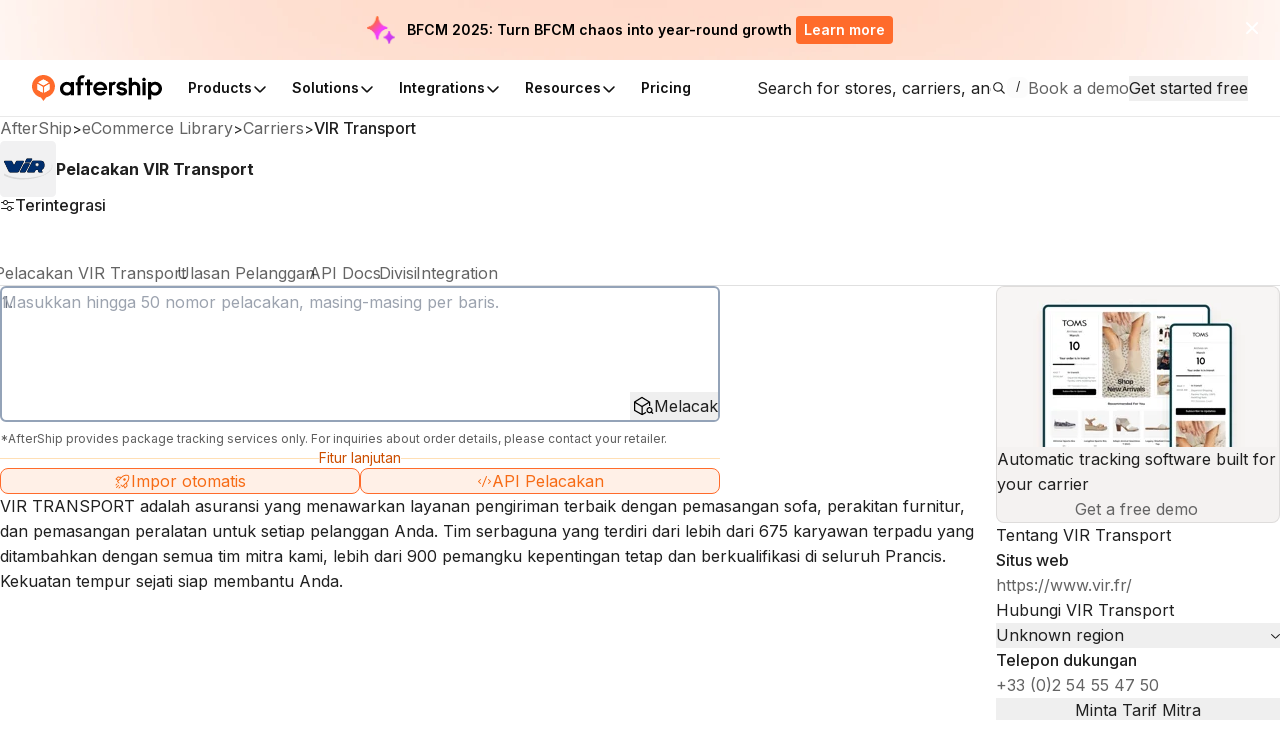

--- FILE ---
content_type: application/javascript; charset=utf-8
request_url: https://websites.am-static.com/ecommerce/_next/static/chunks/app/(pages)/%5Blocale%5D/carriers/%5Bcarrier%5D/page-c70f85b9a7dcd5f0.js
body_size: 507
content:
(self.webpackChunk_N_E=self.webpackChunk_N_E||[]).push([[6470],{4024:(e,r,n)=>{"use strict";n.d(r,{E:()=>s.EY,s:()=>s.so});var s=n(55577)},68187:(e,r,n)=>{"use strict";n.d(r,{default:()=>i.a});var s=n(98896),i=n.n(s)},78086:(e,r,n)=>{"use strict";n.d(r,{GU:()=>o,Is:()=>s,RA:()=>i});let s=20,i=20;var o=function(e){return e.STORE_LIST="store-list",e.BRANDS="brands",e.APPS="apps",e.SOFTWARE="software",e.CARRIER_LIST="carrier-list",e.INFLUENCERS="influencers",e.PRODUCT_TREND_LIST="product-trend-list",e}({})},98896:(e,r,n)=>{"use strict";Object.defineProperty(r,"__esModule",{value:!0}),!function(e,r){for(var n in r)Object.defineProperty(e,n,{enumerable:!0,get:r[n]})}(r,{default:function(){return d},getImageProps:function(){return l}});let s=n(51449),i=n(41364),o=n(50920),t=s._(n(57792));function l(e){let{props:r}=(0,i.getImgProps)(e,{defaultLoader:t.default,imgConf:{deviceSizes:[640,750,828,1080,1200,1920,2048,3840],imageSizes:[16,32,48,64,96,128,256,384],path:"/_next/image",loader:"default",dangerouslyAllowSVG:!1,unoptimized:!1}});for(let[e,n]of Object.entries(r))void 0===n&&delete r[e];return{props:r}}let d=o.Image},99529:(e,r,n)=>{Promise.resolve().then(n.bind(n,14341)),Promise.resolve().then(n.bind(n,65308)),Promise.resolve().then(n.t.bind(n,12602,23)),Promise.resolve().then(n.t.bind(n,77834,23)),Promise.resolve().then(n.t.bind(n,45404,23)),Promise.resolve().then(n.bind(n,98250)),Promise.resolve().then(n.bind(n,20682)),Promise.resolve().then(n.t.bind(n,61724,23)),Promise.resolve().then(n.t.bind(n,67983,23)),Promise.resolve().then(n.bind(n,91737)),Promise.resolve().then(n.bind(n,66941)),Promise.resolve().then(n.bind(n,81922)),Promise.resolve().then(n.bind(n,67804)),Promise.resolve().then(n.bind(n,94800)),Promise.resolve().then(n.bind(n,20079)),Promise.resolve().then(n.bind(n,80538)),Promise.resolve().then(n.bind(n,5599)),Promise.resolve().then(n.bind(n,99564)),Promise.resolve().then(n.bind(n,74333)),Promise.resolve().then(n.bind(n,42380)),Promise.resolve().then(n.bind(n,37969)),Promise.resolve().then(n.bind(n,68094)),Promise.resolve().then(n.bind(n,73771)),Promise.resolve().then(n.bind(n,86)),Promise.resolve().then(n.bind(n,65816)),Promise.resolve().then(n.bind(n,63749)),Promise.resolve().then(n.bind(n,70931)),Promise.resolve().then(n.bind(n,86741)),Promise.resolve().then(n.bind(n,36303)),Promise.resolve().then(n.bind(n,68540)),Promise.resolve().then(n.bind(n,86061)),Promise.resolve().then(n.bind(n,26034)),Promise.resolve().then(n.bind(n,48431)),Promise.resolve().then(n.bind(n,78544)),Promise.resolve().then(n.bind(n,3565)),Promise.resolve().then(n.bind(n,96167)),Promise.resolve().then(n.bind(n,61114)),Promise.resolve().then(n.bind(n,64378)),Promise.resolve().then(n.bind(n,66458)),Promise.resolve().then(n.bind(n,18233)),Promise.resolve().then(n.bind(n,51605)),Promise.resolve().then(n.bind(n,72876)),Promise.resolve().then(n.bind(n,54196)),Promise.resolve().then(n.bind(n,19301)),Promise.resolve().then(n.bind(n,27851)),Promise.resolve().then(n.bind(n,49487)),Promise.resolve().then(n.bind(n,53729)),Promise.resolve().then(n.bind(n,11981)),Promise.resolve().then(n.bind(n,62265)),Promise.resolve().then(n.bind(n,81842)),Promise.resolve().then(n.bind(n,56467)),Promise.resolve().then(n.bind(n,10151)),Promise.resolve().then(n.bind(n,48677)),Promise.resolve().then(n.bind(n,93437)),Promise.resolve().then(n.bind(n,41977)),Promise.resolve().then(n.bind(n,23844)),Promise.resolve().then(n.bind(n,20989)),Promise.resolve().then(n.bind(n,64092)),Promise.resolve().then(n.bind(n,50978)),Promise.resolve().then(n.t.bind(n,50920,23)),Promise.resolve().then(n.bind(n,26329)),Promise.resolve().then(n.bind(n,5284))}},e=>{var r=r=>e(e.s=r);e.O(0,[8106,685,6550,2772,4333,2472,5838,332,920,4932,6222,7091,2289,4891,1737,6851,2368,7693,8839,5198,2262,3705,7358],()=>r(99529)),_N_E=e.O()}]);

--- FILE ---
content_type: application/javascript; charset=utf-8
request_url: https://websites.am-static.com/ecommerce/_next/static/chunks/5198-bd430bc1cfb785e9.js
body_size: 8156
content:
(self.webpackChunk_N_E=self.webpackChunk_N_E||[]).push([[5198],{5599:(e,t,s)=>{"use strict";s.d(t,{default:()=>E});var a=s(63426),r=s(67498),n=s(71634),l=s(55577),i=s(87448),c=s(90096),o=s(27152),d=s.n(o),m=s(91737),h=s(21882),u=s.n(h);function p(e){let t=e.target;t&&(t.classList.remove(u().sampleFillAnimate),t.removeEventListener("animationend",p))}let x=e=>{e.classList.contains(u().sampleFillAnimate)||(e.classList.add(u().sampleFillAnimate),e.addEventListener("animationend",p)),e.focus()},g=/^[A-Z0-9-._/]{4,100}$/i,f=e=>e.split("\n").map(e=>({text:e.trim(),error:!!e.trim()&&!g.test(e.trim())})),b=(e,t)=>{let s="https://www.aftership.com";return t?"".concat(s,"/track?t=").concat(e,"&c=").concat(t):"".concat(s,"/track?t=").concat(e)};var j=s(68187),w=s(8885),v=s(56029),C=s(91611);let k=e=>{let[t,s]=(0,r.useState)("https://www.aftership.com/contact-sales");return(0,r.useEffect)(()=>{(0,r.startTransition)(()=>{let a=new URL(t);a.searchParams.set("as_signup_cta",e),a.searchParams.set("as_signup",window.location.hostname+window.location.pathname);let r=new URL(window.location.href),n=r.searchParams.get("as_source"),l=r.searchParams.get("as_source_cta");n&&a.searchParams.set("as_source",n),l&&a.searchParams.set("as_source_cta",l),s(a.toString())})},[e]),t};var N=s(91003),y=s.n(N);let _=()=>{let e=(0,n.useTranslations)("BookDemo"),t=(0,n.useTranslations)("Carrier"),s=(0,C.A)(),[l,i]=(0,r.useState)(!1),o=k("carrier-auto-import");return(0,a.jsx)(v.A,{className:y().autoImportModalContainer,closeButtonClassName:y().autoImportModalCloseButton,trigger:(0,a.jsxs)("button",{className:"flex-1 flex items-center justify-center gap-1 border rounded-lg py-3 px-4 cursor-pointer",style:{backgroundColor:"rgba(247, 107, 21, 0.1)",borderColor:"#FF6B2B"},"aria-label":"Open Auto-import modal",children:[(0,a.jsx)(w.s,{align:"center",justify:"center",className:"w-4 h-4",style:{color:"#F76B15"},children:(0,a.jsx)(c.Abk,{})}),(0,a.jsx)("div",{className:"font-normal text-base",style:{color:"#F76B15"},children:e("AutoImport.buttonTitle")})]}),open:l,onOpenChange:e=>{i(e)},children:(0,a.jsxs)(w.s,{direction:"column",gap:"6",className:"py-6 px-12",children:[(0,a.jsx)(w.s,{justify:"center",children:(0,a.jsx)(j.default,{src:"https://websites.am-static.com/assets/brands/".concat(s?"logo_white":"logo","/aftership_tracking.svg"),alt:"AfterShip Tracking",width:204,height:24})}),(0,a.jsxs)(w.s,{direction:"column",gap:"4",className:y().autoImportModalContent,children:[(0,a.jsx)("div",{className:"overflow-hidden",children:(0,a.jsx)(j.default,{src:"https://assets.am-static.com/ecommerce.aftership.com/assets/24b53d3c9bda4039e1776f4d1fb4c38d",alt:"Auto-import shipments",height:300,width:700})}),(0,a.jsx)(w.D,{as:"h3",size:"6",className:d()("font-semibold text-center",y().autoImportModalTitle),children:e("AutoImport.modalTitle")})]}),(0,a.jsx)(w.s,{justify:"center",children:(0,a.jsx)("a",{style:{backgroundColor:"#FF6B2B"},className:d()("max-w-60 text-center hover:bg-orange-400 text-white py-3 px-16 rounded transition-colors duration-200",y().autoImportModalButton),href:o,children:t("bookDemo")})})]})})};var A=s(38518),L=s(84113),S=s.n(L);let M=()=>{let e=(0,n.useTranslations)("BookDemo"),t=(0,n.useTranslations)("Carrier"),s=[e("TrackingAPI.feat1"),e("TrackingAPI.feat2"),e("TrackingAPI.feat3"),e("TrackingAPI.feat4")],[l,i]=(0,r.useState)(!1),o=k("carrier-tracking-api");return(0,a.jsx)(v.A,{className:S().trackingApiModalContainer,closeButtonClassName:S().trackingApiModalCloseButton,trigger:(0,a.jsxs)("button",{className:"flex-1 flex items-center justify-center gap-1 border rounded-lg py-3 px-4 cursor-pointer",style:{backgroundColor:"rgba(247, 107, 21, 0.1)",borderColor:"#FF6B2B"},"aria-label":"Open Tracking API modal",children:[(0,a.jsx)("div",{className:"w-4 h-4 flex items-center justify-center",style:{color:"#F76B15"},children:(0,a.jsx)(c.loI,{})}),(0,a.jsx)("div",{className:"font-normal text-base",style:{color:"#F76B15"},children:e("TrackingAPI.buttonTitle")})]}),open:l,onOpenChange:e=>{i(e)},children:(0,a.jsxs)(A.so,{direction:"column",gap:"5",className:"pt-6 pb-2 px-12",children:[(0,a.jsxs)(A.so,{direction:"column",align:"center",gap:"4",children:[(0,a.jsx)(A.DZ,{as:"h3",size:"6",className:d()("font-semibold text-center",S().trackingApiModalTitle),children:e("TrackingAPI.modalTitle")}),(0,a.jsx)(A.so,{gap:"2",direction:"column",children:s.map(e=>(0,a.jsx)(A.EY,{children:e},e))})]}),(0,a.jsx)(A.so,{justify:"center",children:(0,a.jsx)("a",{style:{backgroundColor:"#FF6B2B"},className:d()("text-center hover:bg-orange-400 text-white py-3 px-16 rounded transition-colors duration-200",S().trackingApiModalButton),href:o,children:t("bookDemo")})})]})})},T=()=>{let e=(0,n.useTranslations)("BookDemo");return(0,a.jsxs)("section",{className:"mx-auto py-4",children:[(0,a.jsxs)("div",{className:"flex items-center justify-center mb-4",children:[(0,a.jsx)("div",{className:"flex-grow border-t",style:{borderColor:"rgba(255, 145, 1, 0.2902)"}}),(0,a.jsx)("h2",{className:"px-4 text-sm font-normal whitespace-nowrap",style:{color:"#CC4E00"},children:e("title")}),(0,a.jsx)("div",{className:"flex-grow border-t",style:{borderColor:"rgba(255, 145, 1, 0.2902)"}})]}),(0,a.jsxs)("div",{className:"flex gap-4",children:[(0,a.jsx)(_,{}),(0,a.jsx)(M,{})]})]})};var B=s(52658);let E=e=>{let{formLabel:t,sample:s,className:o,slug:h}=e,[p,g]=(0,r.useState)(""),[j,w]=(0,r.useState)(""),v=(0,n.useTranslations)("Carrier.Track"),[C,k]=(0,r.useState)(f(j)),N=(0,r.useRef)(null),y=e=>{e.length>0&&e.some(e=>e.error)?g(v("invalidError")):e.length>50?g(v("maximumError")):g("")},_=e=>{if(e.split("\n").length>50)g("Maximum 50 shipments each time.");else{let t=f(e);w(e),k(t),y(t)}},A=e=>{let t=C.filter((t,s)=>s!==e).map(e=>e.text).join("\n"),s=f(t);N.current&&(N.current.value=t),w(t),k(s),y(s)},L=(0,r.useMemo)(()=>{if(!C.length||!j)return"";let e=Array.from(new Set(C.map(e=>{let{text:t}=e;return t}).filter(e=>e.length>3)));return 0===e.length?"":b(e,h)},[C,j]),S=e=>{e.preventDefault(),L&&window.open(L,"_blank")},M="meta+enter",[E,I]=(0,r.useState)("windows");return(0,r.useEffect)(()=>{navigator.platform.indexOf("Mac")>-1?I("mac"):navigator.platform.indexOf("Win")>-1?I("windows"):I("others")},[]),"windows"===E&&(M="ctrl+enter"),"others"===E&&(M="ctrl+enter"),(0,i.vC)(M,e=>{S(e)},{enableOnFormTags:!0}),(0,a.jsxs)("section",{className:d()("min-w-[240px] w-full max-w-[720px] sm:min-w-[400px]",o),children:[t&&t.length>0&&(0,a.jsx)(l.DZ,{as:"h2",size:"6",mb:"4",children:t}),(0,a.jsxs)("form",{onSubmit:S,className:u().formContainer,method:"GET",action:"".concat("https://www.aftership.com","/track"),target:"_blank",children:[(0,a.jsx)(l.FK,{className:"w-full max-h-[256px] overflow-y-auto",children:(0,a.jsxs)(l.az,{className:"relative min-h-[104px] overflow-hidden py-2",children:[(0,a.jsx)("textarea",{ref:N,className:"absolute h-full ml-7 leading-5 bg-transparent w-[calc(100%-70px)] border-0 focus:outline-none focus-visible:outline-none resize-none",onChange:e=>{let{value:t}=e.target;_(t)},rows:5,placeholder:v("placeholder"),value:j,name:"t"}),(0,a.jsx)("input",{type:"hidden",name:"c",value:h}),C.map((e,t)=>{let{text:s,error:r}=e,n="shipment-".concat(t,"-").concat(s);return(0,a.jsxs)("div",{className:d()("text-base px-4 flex justify-between items-center",r?"bg-red-100 dark:bg-red-900":t%2?"bg-slate-100 dark:bg-slate-800":""),children:[(0,a.jsxs)("div",{className:"flex leading-5",children:[(0,a.jsxs)("div",{className:"text-gray-500 pr-2 text-right",children:[t+1,"."]}),(0,a.jsx)("span",{className:"break-all invisible flex-1",children:s})]}),(C.length>1||j)&&(0,a.jsx)(l.$n,{variant:"ghost",onClick:()=>A(t),className:"cursor-pointer z-10",children:(0,a.jsx)(c._cW,{})})]},n)})]})}),(0,a.jsx)(l.wv,{size:"4"}),(0,a.jsxs)(l.so,{className:d()("w-full m-0 bg-transparent"),justify:C.length>1?"between":"end",gap:"4",align:"center",p:"2",children:[C.length>1&&(0,a.jsx)(l.$n,{variant:"ghost",size:"3",onClick:()=>{let e=f("");N.current&&(N.current.value=""),w(""),k(e),y(e)},className:"ml-0",children:v("clear")}),(0,a.jsxs)(l.$n,{size:"4",className:"px-8 w-full sm:w-auto",type:"submit",children:[(0,a.jsxs)("svg",{width:"24",height:"28",viewBox:"0 0 32 32",fill:"none",xmlns:"http://www.w3.org/2000/svg",children:[(0,a.jsxs)("g",{clipPath:"url(#clip0_522_3681)",children:[(0,a.jsx)("path",{d:"M16.868 26.0973V17.1999L25.2535 12.1686L25.2466 16.0207C25.4956 15.9862 25.748 15.962 26.0074 15.962C26.3151 15.962 26.6194 15.9931 26.9133 16.0415L26.9929 10.9133C26.9963 10.6194 26.8476 10.3462 26.5987 10.1906L16.4392 3.91442C16.128 3.72423 15.7441 3.72423 15.4329 3.91442L5.56733 10.0246C5.32182 10.1768 5.17313 10.4465 5.17313 10.7335L5.19042 21.6503C5.19042 22.0514 5.40827 22.4214 5.76098 22.6185L15.4294 28.013C15.8894 28.2274 16.4426 28.2274 16.6674 28.1202L21.8578 25.2224C21.4878 24.8074 21.1766 24.3372 20.9449 23.8219L16.868 26.0938V26.0973ZM15.2012 25.9797L6.85715 21.3253L6.83987 12.2032L15.2012 17.2207V25.9797ZM16.0208 15.7683L7.60753 10.7197L15.9412 5.56732L24.4271 10.7266L16.0208 15.7683Z",fill:"black"}),(0,a.jsx)("path",{d:"M30.8451 25.1221L29.4584 23.7873C29.4826 23.7528 29.5068 23.7182 29.531 23.6836C30.1085 22.743 30.2849 21.633 30.0255 20.5611C29.493 18.3445 27.2557 16.9751 25.0426 17.5077C23.9706 17.7636 23.0612 18.424 22.4837 19.3681C21.9062 20.3086 21.7333 21.4186 21.9892 22.4906C22.2451 23.5626 22.9056 24.472 23.8496 25.0495C24.5066 25.4541 25.2466 25.6581 26.0004 25.6581C26.3255 25.6581 26.6505 25.6201 26.9721 25.5405C27.4459 25.4264 27.885 25.2293 28.2827 24.97L29.6901 26.3255C29.8526 26.4811 30.0601 26.5572 30.2676 26.5572C30.4854 26.5572 30.7033 26.4707 30.8693 26.3013C31.1874 25.9693 31.177 25.4402 30.8451 25.1221V25.1221ZM26.5814 23.9187C25.9417 24.0743 25.2812 23.9672 24.7175 23.6248C24.1574 23.2825 23.7631 22.7396 23.6075 22.0999C23.4519 21.4601 23.5591 20.7997 23.9015 20.236C24.2438 19.6758 24.7867 19.2816 25.4264 19.126C25.6201 19.0811 25.8137 19.0568 26.0004 19.0568C27.1139 19.0568 28.1271 19.8176 28.3968 20.9449C28.549 21.5846 28.4452 22.2451 28.1029 22.8087C28.0164 22.9471 27.9196 23.075 27.8124 23.1926C27.7813 23.2168 27.7467 23.2444 27.7156 23.2721C27.6983 23.2894 27.6845 23.3101 27.6706 23.3309C27.3663 23.6144 26.9929 23.8185 26.5745 23.9153L26.5814 23.9187Z",fill:"black"})]}),(0,a.jsx)("defs",{children:(0,a.jsx)("clipPath",{id:"clip0_522_3681",children:(0,a.jsx)("rect",{width:"32",height:"32",fill:"white"})})})]})," ",v("button")]})]})]}),p&&(0,a.jsx)("div",{className:"text-red-600 text-sm mt-1 h-5",children:p}),(null==s?void 0:s.trackNumber)&&!p&&(0,a.jsxs)(l.EY,{as:"div",size:"2",children:["".concat(v("try"),": "),(0,a.jsx)(m.Link,{title:"Try a sample tracking number",href:L,rel:"nofollow",onClick:e=>{e.preventDefault();let t=null==s?void 0:s.trackNumber,a=j.split("\n");t&&(-1===a.indexOf(t)&&_(a.concat(t).filter(Boolean).join("\n")),N.current&&x(N.current))},role:"button",children:s.trackNumber})]}),(0,a.jsx)(B.A,{}),(0,a.jsx)(T,{})]})}},5794:(e,t,s)=>{"use strict";s.d(t,{xI:()=>a.xI});var a=s(32289)},7498:e=>{e.exports={chatbotSlideup:"drIMV_",slideUp:"h4I0hO"}},8885:(e,t,s)=>{"use strict";s.d(t,{D:()=>a.DZ,s:()=>a.so});var a=s(55577)},12602:e=>{e.exports={questionList:"VN0AUV",content:"mmlyHb"}},13106:e=>{e.exports={markdown:"_40CGUR",descriptionWrapper:"nCySxE",descriptionMore:"h3AGC9"}},20079:(e,t,s)=>{"use strict";s.d(t,{default:()=>u});var a=s(63426),r=s(17520),n=s(78086),l=s(6578),i=s(91),c=s(24856),o=s(89158),d=s(71006),m=s(15758);let h=e=>{let{reviews:t,rating:s,reviewedItemName:r,pageParams:n,isShowBadge:h}=e,{totalPage:u,currentPage:p}=(0,d.N)((0,l._)({data:t},n));return(0,a.jsxs)(i.s,{direction:"column",gap:"4",width:"100%",children:[s&&(0,a.jsx)(o.A,{rate:s.rate,totalReviews:s.totalReviews,reviewsStatistics:s.reviewsStatistics,ariaLabel:"".concat(r,"'s average rating is ").concat(s.rate," based on ").concat(s.totalReviews," ratings.")}),t.map(e=>(0,a.jsx)(c.A,{review:e,isShowBadge:h},e.createdAt)),n.total&&1!==n.total?(0,a.jsx)(m.A,{defaultCurrentPage:Number(p),totalPage:Number(u)}):null]})},u=e=>{let{itemName:t,review:s,hasMoreReviews:l,isShowBadge:i}=e,c=(0,r.usePathname)(),{reviewsStatics:o,reviews:d,totalPageCount:m}=s;return(0,a.jsx)(h,{reviewedItemName:t||"",reviews:d,rating:o,pageParams:{pagePath:c||"/",hasPaginationPage:!0,numInPage:n.Is,total:l?1:m},isShowBadge:i})}},21882:e=>{e.exports={textField:"BnyRCw",formContainer:"wzS3fJ",sampleFillAnimate:"LGhLvW",sampleFill:"_4FPLs0",disclaimer:"LNoT7l"}},52658:(e,t,s)=>{"use strict";s.d(t,{A:()=>l});var a=s(63426);s(67498);var r=s(21882),n=s.n(r);let l=()=>(0,a.jsx)("p",{className:n().disclaimer,children:"*AfterShip provides package tracking services only. For inquiries about order details, please contact your retailer."})},66941:(e,t,s)=>{"use strict";s.r(t),s.d(t,{default:()=>j});var a,r=s(63426),n=s(67498),l=s(55577),i=s(90096),c=s(17520),o=s(68187),d=s(21394);let m=(0,d.createServerReference)("4014122b737843509475dc39f69fd6d3be87fbaad2",d.callServer,void 0,d.findSourceMapURL,"postChatbotEvent");function h(){return(h=Object.assign?Object.assign.bind():function(e){for(var t=1;t<arguments.length;t++){var s=arguments[t];for(var a in s)({}).hasOwnProperty.call(s,a)&&(e[a]=s[a])}return e}).apply(null,arguments)}let u=e=>n.createElement("svg",h({xmlns:"http://www.w3.org/2000/svg",width:30,height:26,fill:"none"},e),a||(a=n.createElement("path",{fill:"#fff",fillRule:"evenodd",d:"M27.981.592.853 3.133 2.51 20.821l10.366-.972 4.3 5.51 3.314-6.223 9.148-.857z",clipRule:"evenodd"})));var p=s(52312),x=s(83839),g=s(7498),f=s.n(g);let b=(0,x.l)("https://files.am-usercontent.com/websites/b6bb75b8e23b4fa09876f53d5f41bda5/ai-female-assistant-avatar.png",{});function j(e){let{pageCode:t="product-homepage",autoWelcome:a,welcomeMessage:d,replyText:h,triggerAfter:x=3e3,triggerWhenScrollTo:g,aiBotName:j,aiBotAvatar:w,datacatTarget:v}=e,C=(0,c.usePathname)(),[k,N]=(0,n.useState)(!1),[y,_]=(0,n.useState)(0),[A,L]=(0,n.useState)(!1),{EventTypeEnums:S,capture:M}=(0,p.A)(),T=e=>{let s={["".concat(e,"_as_signup")]:"".concat("https://ecommerce.aftership.com").concat(C),["".concat(e,"_as_signup_cta")]:"livechat",page_code:t},a=new URLSearchParams(location.search);return["as_source","as_source_cta"].forEach(t=>{let r=a.get(t);r&&(s["".concat(e,"_").concat(t)]=r)}),s},B=async()=>{var e;let t=null===(e=window.$crisp)||void 0===e?void 0:e.get("session:identifier");setTimeout(async()=>{m({event:"welcome-message:send",website_id:"b5d826ce-0153-4705-b1d5-bb16c3d3fb2a",session_id:t})},x||0)},E=()=>{_(e=>e+1)},I=()=>{_(0),$crisp.push(["do","chat:toggle"]),A&&v&&v&&M(S.CLICK,{target:v}),L(e=>!e)},F=()=>{M(S.CLICK,{target:"close_chatbot_unread_message"}),$crisp.push(["do","message:read"]),_(0)};return(0,n.useEffect)(()=>{let e="b5d826ce-0153-4705-b1d5-bb16c3d3fb2a";if(!e)return;let r="websites",n=T(r);k||Promise.all([s.e(5515),s.e(7283),s.e(4442),s.e(9957)]).then(s.bind(s,23214)).then(s=>{let{initCrisp:l}=s;l({websiteId:e,productCode:r,appEnv:"production",onLoadedSessionCallback:()=>{$crisp.push(["set","session:data",[[["page_code",t],...Object.entries(n).map(e=>{let[t,s]=e;return[t,s]})]]]),N(!0),a&&!g&&B(),L($crisp.is("chat:opened")),$crisp.push(["on","chat:opened",()=>{L(!0)}]),$crisp.push(["on","chat:closed",()=>{L(!1)}]),$crisp.push(["on","message:received",E]),_($crisp.get("chat:unread:count"))}})})},[]),(0,n.useEffect)(()=>{if(!k||!g||!a)return()=>{};let e=document.querySelector('[id*="'.concat(g,'"]'));if(!e)return()=>{};let t=new IntersectionObserver(e=>{e.forEach(e=>{e.isIntersecting&&(B(),t.disconnect())})},{threshold:.1});return t.observe(e),()=>{t.disconnect()}},[k,g,a]),(0,r.jsx)("div",{className:"fixed bottom-[32px] md:bottom-[60px] right-8 z-[1000]",id:"crisp-chatbot-trigger",children:k&&(0,r.jsxs)(r.Fragment,{children:[(0,r.jsx)("div",{children:(0,r.jsx)("div",{className:"flex items-center justify-center w-[72px] h-[72px] rounded-full border-2 border-dashed ".concat(y>0?"border-[#FF6B2B]":"border-none"),children:(0,r.jsxs)("button",{onClick:I,type:"button",className:"relative w-[60px] h-[60px] rounded-full bg-[#FF6B2B] border-none cursor-pointer flex items-center justify-center",children:[(0,r.jsx)("div",{className:"relative text-white flex items-center justify-center",children:A?(0,r.jsx)(i.MKb,{width:24,height:24}):(0,r.jsx)(u,{})}),y>0&&(0,r.jsx)("div",{className:"absolute bottom-0 -right-3 bg-[#DC2F34] text-white rounded-full w-7 h-7 flex items-center justify-center text-xs font-semibold border-2 border-white",children:y})]})})}),y>0&&!A&&(0,r.jsxs)("button",{type:"button",onClick:I,className:"p-5 flex flex-col absolute md:-top-[220px] -top-[100px] right-0 bg-white rounded-4 w-[264px] shadow-[0_20px_25px_-5px_rgba(0,0,0,0.1)] overflow-hidden border border-[#C6C6C6] gap-3 ".concat(f()["chatbot-slideup"]),children:[(0,r.jsx)("button",{type:"button",onClick:e=>{e.stopPropagation(),F()},className:"absolute top-6 md:top-0 right-4 md:right-0 p-2 md:p-4 text-gray-500 rounded-md","aria-label":"Close notification",children:(0,r.jsx)(i.MKb,{width:20,height:20,color:"#6B7280"})}),(0,r.jsx)("div",{className:"items-center hidden md:block",children:(0,r.jsxs)("div",{className:"flex items-center gap-2",children:[(0,r.jsx)("div",{className:"w-9 h-9 rounded-full overflow-hidden",children:(0,r.jsx)(o.default,{src:w||b.src,alt:"avatar",width:36,height:36,style:{objectFit:"cover"}})}),(0,r.jsxs)("div",{className:"text-left",children:[(0,r.jsx)(l.EY,{as:"span",size:"1",color:"gray",children:j||"Alison"}),(0,r.jsxs)("div",{className:"flex items-center justify-center gap-1 -mt-[2px]",children:[(0,r.jsx)(l.EY,{as:"span",size:"1",style:{color:"#008A1D"},children:"Online"}),(0,r.jsx)("span",{className:"w-[6px] h-[6px] bg-[#008A1D] rounded-full"})]})]})]})}),(0,r.jsx)("div",{className:"md:!mr-0 mr-4 text-left",children:(0,r.jsx)(l.EY,{as:"span",size:"2",children:d||"Want to automate your shipment?"})}),(0,r.jsx)("div",{className:"hidden md:block",children:(0,r.jsx)(l.$n,{size:"3",className:"block w-full",children:(0,r.jsx)(l.EY,{as:"span",size:"2",style:{color:"#fff"},children:h||"Ask me"})})})]})]})})}},67983:e=>{e.exports={subscribe:"LM39aJ"}},81922:(e,t,s)=>{"use strict";s.d(t,{default:()=>p});var a=s(63426),r=s(67498),n=s(5794),l=s(27152),i=s.n(l),c=s(89490),o=s(90096),d=s(83839),m=s(13106),h=s.n(m);let u=new n.xI.Renderer;u.heading=(e,t,s)=>"<h".concat(t,' id="').concat(s.toLowerCase().replace(/[^\w]+/g,"-"),'">').concat(e,"</h").concat(t,">\n"),u.image=(e,t,s)=>'<img src="'.concat((0,d.l)(e,{}).src,'" alt="').concat(s,'" title="').concat(t,'" />'),n.xI.use({breaks:!0,tokenizer:{url(){}}});let p=e=>{let{source:t,className:s,optimizeImage:l=!1,foldable:m=!1,maxHeight:p=80}=e,[x,g]=(0,r.useState)(!1),[f,b]=(0,r.useState)(!1),j=(0,r.useRef)(null);(0,r.useEffect)(()=>{m&&j.current&&(j.current.clientHeight<=p?b(!0):g(!0))},[m,p]),l&&(u.image=(e,t,s)=>'<img src="'.concat((0,d.l)(e,{}).src,'" \n            srcset="').concat((0,d.l)(e,{width:320}).src," 320w,\n            ").concat((0,d.l)(e,{width:640}).src," 640w,\n            ").concat((0,d.l)(e,{width:1024}).src,' 1024w" \n            alt="').concat(s,'" title="').concat(t,'" loading="lazy" />'));let w=n.xI.parse(t||"",{renderer:u});return m?(0,a.jsxs)("div",{className:"w-full",children:[(0,a.jsx)("div",{className:i()(h().markdown,h().descriptionWrapper,f&&h().descriptionMore,s),style:{maxHeight:f?"unset":"".concat(p,"px"),marginBottom:"8px"},children:(0,a.jsx)("div",{className:h().description,dangerouslySetInnerHTML:{__html:w},ref:j})}),x&&(0,a.jsx)(c.$,{variant:"ghost",color:"orange",size:"3",onClick:()=>b(!f),mt:"2",children:f?(0,a.jsxs)(a.Fragment,{children:[(0,a.jsx)("span",{className:"ml-1",children:"Show less"}),(0,a.jsx)(o.Mtm,{width:"16",height:"16"})]}):(0,a.jsxs)(a.Fragment,{children:[(0,a.jsx)("span",{className:"ml-1",children:"Show more"}),(0,a.jsx)(o.D3D,{width:"16",height:"16"})]})})]}):(0,a.jsx)("div",{className:i()(h().markdown,s),dangerouslySetInnerHTML:{__html:w}})}},84113:e=>{e.exports={trackingApiModalContainer:"hK1TmW",trackingApiModalTitle:"HMLkMV",trackingApiModalButton:"QOa3_O",trackingApiModalCloseButton:"_0sAvO"}},91003:e=>{e.exports={autoImportModalContainer:"b3nbTt",autoImportModalContent:"ZjVAuh",autoImportModalTitle:"jBEXBZ",autoImportModalButton:"nCOsEq",autoImportModalCloseButton:"tYEW6Y"}},91611:(e,t,s)=>{"use strict";s.d(t,{A:()=>n});var a=s(67498),r=s(96166);let n=()=>{let[e,t]=(0,a.useState)(!1),s=e=>{t(e.matches)};return(0,r.A)(()=>{let e=window.matchMedia("(prefers-color-scheme: dark)");return t(e.matches),e.addEventListener("change",s),()=>{e.removeEventListener("change",s)}},[]),e}},96166:(e,t,s)=>{"use strict";s.d(t,{A:()=>r});var a=s(67498);let r=s(53341).fU?a.useEffect:a.useLayoutEffect},99564:(e,t,s)=>{"use strict";s.d(t,{default:()=>h});var a=s(63426),r=s(67498),n=s(55577),l=s(90096),i=s(91737),c=s(52658),o=s(21882),d=s.n(o);let m="https://www.aftership.com",h=e=>{let{cacheKey:t,formLabel:s,buttonVariant:o="solid",sample:h}=e,u="TrackingNumbers-".concat(t),[p,x]=(0,r.useState)(""),[g,f]=(0,r.useState)([]);return(0,r.useEffect)(()=>{let e=localStorage.getItem(u);e&&f(e.split(","))},g),(0,a.jsxs)("section",{className:"min-w-[240px] w-full sm:min-w-[400px]",children:[(0,a.jsx)(n.DZ,{as:"h2",size:"6",mb:"4",weight:"regular",children:s}),(0,a.jsx)(n.xA,{asChild:!0,width:"100%",gap:"2",mb:"1",className:"grid-cols-auto sm:grid-cols-[1fr_auto]",children:(0,a.jsxs)("form",{target:"_blank",method:"get",action:"".concat(m,"/track"),onSubmit:e=>{e.preventDefault();let t="".concat(m,"/track/").concat(p);-1===g.indexOf(p)&&(f([p,...g]),localStorage.setItem(u,[p,...g].toString())),x(""),window.open(t,"_blank")},children:[(0,a.jsx)(n.A_.Root,{name:"t",type:"search",value:p,placeholder:"Enter your tracking number",onChange:e=>{x(e.target.value)},required:!0,minLength:4,size:"3",className:d().textField}),(0,a.jsx)(n.$n,{type:"submit",size:"4",variant:o,children:"Track my order"})]})}),(0,a.jsx)(c.A,{}),h&&(0,a.jsxs)(n.so,{mt:"2",children:[(0,a.jsx)(n.EY,{mr:"1",children:"Try:"}),(0,a.jsx)(i.Link,{href:"".concat(m,"/track/").concat(h.slug,"/").concat(h.trackNumber),children:h.trackNumber})]}),g.length>0&&(0,a.jsxs)(n.so,{direction:"row",gap:"4",mt:"4",align:"center",children:[(0,a.jsxs)(n.so,{align:"center",gap:"1",children:[(0,a.jsx)(l.O4,{className:"h-4 w-4 text-[var(--slate-9)]"}),(0,a.jsx)(n.EY,{className:"text-[var(--slate-9)] text-xs",children:"Tracking history"})]}),(0,a.jsx)(n.so,{gap:"4",wrap:"wrap",children:g.map(e=>(0,a.jsx)(i.Link,{href:"".concat(m,"/track/").concat(e),target:"_blank",title:"Track ".concat(e),"aria-label":"Track ".concat(e),children:(0,a.jsx)(n.EY,{className:"text-[var(--accent-11)] text-xs",children:e})},e))})]})]})}}}]);

--- FILE ---
content_type: image/svg+xml
request_url: https://assets.aftership.com/couriers/svg/virtransport.svg
body_size: 2897
content:
<?xml version="1.0" encoding="UTF-8"?><svg xmlns="http://www.w3.org/2000/svg" xmlns:xlink="http://www.w3.org/1999/xlink" width="32px" height="32px" version="1.1" viewBox="0 0 32 32"><!--Generator: Sketch 55.1 (78136) - https://sketchapp.com--><title>virtransport</title><desc>Created with Sketch.</desc><g id="virtransport" fill="none" fill-rule="evenodd" stroke="none" stroke-width="1"><path id="Fill-1" fill="#F1F1F2" d="M32,29.5 C32,30.880875 30.880875,32 29.5,32 L2.5,32 C1.119125,32 0,30.880875 0,29.5 L0,2.5 C0,1.119125 1.119125,0 2.5,0 L29.5,0 C30.880875,0 32,1.119125 32,2.5 L32,29.5 Z"/><g id="Group-101" transform="translate(2.000000, 10.000000)"><path id="Path-325" fill="#000000" d="M0.778349569,1.24733209 L4.35219825,1.24733209 C4.59707539,1.24733209 4.82131154,1.38451961 4.93280117,1.60254455 L6.00945652,3.70801133 L7.18443464,1.58380477 C7.29927304,1.37619198 7.5178096,1.24733209 7.7550667,1.24733209 L11.1750017,1.24733209 C11.4451147,1.24733209 11.6640847,1.466302 11.6640847,1.73641506 C11.6640847,1.81248136 11.6463421,1.88749916 11.6122672,1.95550638 L8.81113801,7.54603942 C8.69021376,7.78738175 8.44340131,7.93977725 8.17345911,7.93977725 L3.67088093,7.93977725 C3.39689767,7.93977725 3.14713151,7.78283443 3.02826078,7.53598109 L0.337695754,1.94860923 C0.220504149,1.70524285 0.322789015,1.41295285 0.566155397,1.29576125 C0.632351373,1.26388498 0.70487846,1.24733209 0.778349569,1.24733209 Z"/><path id="Path-325" fill="#002E6D" d="M1.00439865,1.3618438 L4.17031816,1.3618438 C4.40725705,1.3618438 4.62555282,1.49036135 4.74051961,1.69753922 L6.02348752,4.00953357 L7.32231161,1.69484507 C7.43771684,1.48917659 7.65517521,1.3618438 7.89100967,1.3618438 L11.1683679,1.3618438 C11.3371886,1.3618438 11.4740448,1.49869999 11.4740448,1.66752065 C11.4740448,1.71468663 11.4631301,1.76121283 11.4421549,1.8034582 L8.65467442,7.41762428 C8.53421295,7.66024149 8.28671457,7.81368268 8.01583808,7.81368268 L3.75773815,7.81368268 C3.48284105,7.81368268 3.2324117,7.65570273 3.11402405,7.40760441 L0.562994703,2.06155607 C0.446667352,1.8177754 0.549988681,1.52585017 0.793769352,1.40952282 C0.859549374,1.37813388 0.931513288,1.3618438 1.00439865,1.3618438 Z"/><path id="Path-326" fill="#000000" d="M13.5880464,2.06057393e-13 L16.1584624,2.06057393e-13 C16.3385378,2.05988586e-13 16.4845177,0.145979936 16.4845177,0.326055313 C16.4845177,0.380000353 16.4711332,0.433102575 16.4455637,0.480602769 L15.6207069,2.01293102 C15.5176444,2.20438937 15.3177713,2.32378901 15.1003359,2.32378901 L12.5667139,2.32378901 C12.3866386,2.32378901 12.2406586,2.17780908 12.2406586,1.9977337 C12.2406586,1.94586559 12.2530328,1.89474587 12.2767535,1.84861964 L13.0624931,0.320706025 C13.1637603,0.123786313 13.3666137,2.0609807e-13 13.5880464,2.06057393e-13 Z"/><path id="Path-326" fill="#002E6D" d="M13.6859887,0.126094571 L16.1344208,0.126094571 C16.2582227,0.126094571 16.3585839,0.226455777 16.3585839,0.350257599 C16.3585839,0.388399131 16.3488516,0.425909889 16.3303081,0.459240283 L15.5387601,1.88198196 C15.4344784,2.06941965 15.2368237,2.18563923 15.02233,2.18563923 L12.6091805,2.18563923 C12.4853787,2.18563923 12.3850174,2.08527802 12.3850174,1.9614762 C12.3850174,1.92479017 12.3940214,1.8886648 12.4112392,1.85627016 L13.1641435,0.439708439 C13.2667185,0.246717393 13.4674317,0.126094571 13.6859887,0.126094571 Z"/><path id="Path-326" fill="#000000" d="M12.177093,2.76135381 L14.7524867,2.76135381 C14.932562,2.76135381 15.078542,2.90733374 15.078542,3.08740912 C15.078542,3.14095521 15.0653546,3.19367722 15.0401448,3.24091758 L12.6994976,7.62703607 C12.596767,7.81954213 12.3963193,7.93977725 12.1781172,7.93977725 L9.65004212,7.93977725 C9.46996674,7.93977725 9.32398681,7.79379731 9.32398681,7.61372194 C9.32398681,7.56110643 9.33671999,7.50927242 9.36109914,7.46264573 L11.6533839,3.07850344 C11.7553164,2.88355094 11.9571005,2.76135381 12.177093,2.76135381 Z"/><path id="Path-326" fill="#002E6D" d="M12.2797985,2.88744838 L14.6369885,2.88744838 C14.7607903,2.88744838 14.8611515,2.98780959 14.8611515,3.11161141 C14.8611515,3.14728937 14.8526354,3.18245199 14.8363111,3.21417633 L12.6345132,7.49310586 C12.5332215,7.6899542 12.3304068,7.81368268 12.1090264,7.81368268 L9.70680683,7.81368268 C9.58300501,7.81368268 9.48264381,7.71332147 9.48264381,7.58951965 C9.48264381,7.55321386 9.49146215,7.51745134 9.50834052,7.48530744 L11.7565691,3.20368234 C11.8586698,3.00923727 12.0601773,2.88744838 12.2797985,2.88744838 Z"/><path id="Path-327" fill="#000000" d="M16.7691732,1.24731656 L21.4569685,1.24731656 C22.7905584,1.32366805 23.4573534,2.10164635 23.4573534,3.58125145 C23.4573534,4.26546017 23.4573534,4.9554863 23.0070319,5.58886216 C22.7068176,6.01111274 22.3257594,6.33143813 21.8638575,6.54983834 L22.3808916,7.93977725 L20.1852112,7.93977725 C20.0445849,7.93977725 19.9221024,7.8438332 19.8884277,7.7072984 L19.6029543,6.54983834 L18.5035821,6.54983834 L17.7110125,7.93977725 L13.8727453,7.93977725 C13.6476511,7.93977725 13.4651761,7.75730233 13.4651761,7.53220811 C13.4651761,7.46972872 13.4795406,7.40808572 13.5071596,7.3520423 L16.4035875,1.47471989 C16.4722036,1.33548669 16.6139506,1.24731656 16.7691732,1.24731656 Z"/><path id="Path-327" fill="#002E6D" d="M16.9207639,1.35239536 L21.2611767,1.35239536 C22.6011792,1.42600171 23.2711804,2.17600845 23.2711804,3.60241558 C23.2711804,4.26202416 23.2666036,4.92724098 22.8364316,5.53784434 C22.5496503,5.94491325 22.1541263,6.25372161 21.6498596,6.46426943 L22.1437592,7.80423424 L20.291311,7.8125425 C20.1439784,7.81320329 20.0171385,7.70867303 19.989636,7.56392864 L19.7651676,6.38256086 L18.4297347,6.37311243 L17.6170793,7.80423424 L14.0575467,7.85010454 C13.8324711,7.853005 13.6476601,7.67289651 13.6447596,7.44782098 C13.6439147,7.38225219 13.6589031,7.31744758 13.6884524,7.25890857 L16.5569214,1.57630384 C16.6262345,1.43899065 16.7669484,1.35239536 16.9207639,1.35239536 Z"/><path id="Path-328" fill="#D8D8D8" d="M26.2014011,1.35239536 C27.1297596,2.45295655 27.5527312,3.49246938 27.4703158,4.47093384 C27.3789853,5.55524077 26.1242575,7.97010076 21.6743508,9.59828269 C21.6325358,9.6135824 21.4373132,9.68329115 21.3812167,9.70276623 C19.8578468,10.2316359 17.9775363,10.6687715 15.6659607,10.9367225 C9.3822571,11.6651107 4.2366388,10.8653369 0.22910574,8.53740107 L0.456942906,9.84360748 C2.82158421,10.9775252 5.50541848,11.6646671 8.50844574,11.9050334 C11.511473,12.1453996 14.6988872,11.9282001 18.0706882,11.2534347 C22.0908848,10.3399448 24.927032,9.02048155 26.5791298,7.29504513 C27.3698348,6.46923973 27.7198884,5.89314147 27.8916021,5.11678635 C28.006078,4.59921627 28.023593,3.98062603 27.9441471,3.26101564 C27.9729518,3.86580785 27.9729518,4.26911391 27.9441471,4.47093384 C27.8354794,5.23231357 27.6775356,5.71261738 27.4703158,5.91184528 C27.65793,5.62154164 27.775048,5.25439775 27.8216696,4.81041362 C27.8916021,4.14443741 27.9246456,3.84181221 27.6972772,3.10382403 C27.5456983,2.61183191 27.2945972,2.16148954 26.9439738,1.75279693 C27.5049006,2.58787307 27.776524,3.313458 27.758844,3.92955171 C27.7323241,4.85369228 27.6972772,5.61115205 26.9439738,6.43213659 C26.620759,6.78439076 25.3551676,8.18257777 23.1573632,9.2796759 C22.3459734,9.68470478 20.8431475,10.1819531 18.6488856,10.7714209 C22.5332201,9.49567452 25.0507253,8.23936147 26.2014011,7.00248173 C27.0476815,6.09280153 27.4192492,5.31559087 27.5017926,4.72099662 C27.5843359,4.12640238 27.5843359,3.68020863 27.3275093,3.01491165 C27.1562915,2.57138032 26.7809221,2.01720823 26.2014011,1.35239536 Z"/><ellipse id="Oval" cx="19.1965066" cy="3.50963222" fill="#F1F1F2" stroke="#000000" stroke-width="0.2" rx="1" ry="1"/></g></g></svg>